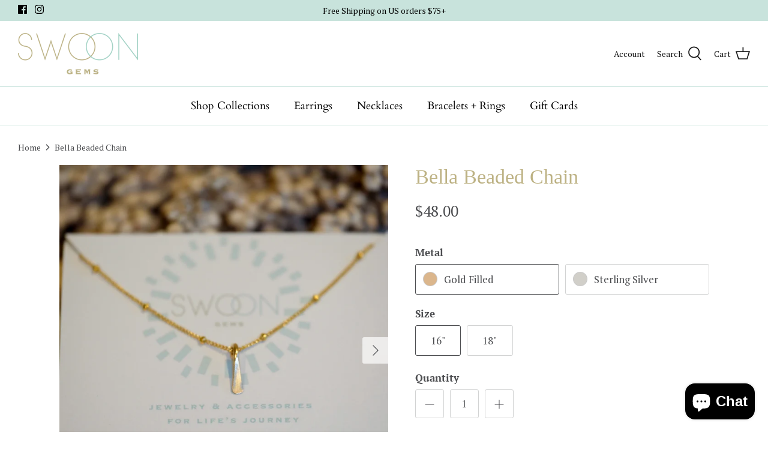

--- FILE ---
content_type: text/javascript; charset=utf-8
request_url: https://swoongems.com/products/bella-beaded-chain.js
body_size: 1229
content:
{"id":6687115378822,"title":"Bella Beaded Chain","handle":"bella-beaded-chain","description":"\u003cspan style=\"color: #404040;\"\u003e\u003cspan style=\"color: #404040;\"\u003eA delicate beaded chain with a simple hammered dangle. Dress up your look with th\u003c\/span\u003e\u003c\/span\u003ee Bella Beaded Chain-- its delicate beads and charming hammered details will add a special sparkle to any outfit. Perfect for making a subtle yet chic statement, you can't go wrong with this stylish piece!\n\u003cul\u003e\n\u003cli\u003e\u003cspan style=\"color: #404040;\"\u003e1mm curb chain with beads spaced 1\/2\" apart.\u003c\/span\u003e\u003c\/li\u003e\n\u003cli\u003e\u003cspan style=\"color: #404040;\"\u003eAvailable in Gold Filled or Sterling Silver\u003c\/span\u003e\u003c\/li\u003e\n\u003cli\u003e\u003cspan style=\"color: #404040;\"\u003eHammered detail measures 11mm\u003c\/span\u003e\u003c\/li\u003e\n\u003cli\u003e\u003cspan style=\"color: #404040;\"\u003eAvailable in 16\" or 18\" \u003c\/span\u003e\u003c\/li\u003e\n\u003c\/ul\u003e\n\u003cspan style=\"color: #404040;\"\u003e All of our jewelry is handmade to order so each piece will be unique and may vary slightly from what is pictured. Due to its handmade nature, please allow 3-5 business days for shipping orders.\u003c\/span\u003e","published_at":"2022-02-03T14:57:22-06:00","created_at":"2022-01-07T16:43:09-06:00","vendor":"Swoon Gems","type":"Necklace","tags":["14 kt gold filled","beaded chain","Chains","layering chains","neck","necklace","Sterlin","Sterling Silver"],"price":4200,"price_min":4200,"price_max":4800,"available":true,"price_varies":true,"compare_at_price":null,"compare_at_price_min":0,"compare_at_price_max":0,"compare_at_price_varies":false,"variants":[{"id":39681006108806,"title":"Gold Filled \/ 16\"","option1":"Gold Filled","option2":"16\"","option3":null,"sku":"","requires_shipping":true,"taxable":true,"featured_image":null,"available":true,"name":"Bella Beaded Chain - Gold Filled \/ 16\"","public_title":"Gold Filled \/ 16\"","options":["Gold Filled","16\""],"price":4800,"weight":9,"compare_at_price":null,"inventory_management":"shopify","barcode":"","requires_selling_plan":false,"selling_plan_allocations":[]},{"id":39681006141574,"title":"Gold Filled \/ 18\"","option1":"Gold Filled","option2":"18\"","option3":null,"sku":"","requires_shipping":true,"taxable":true,"featured_image":null,"available":true,"name":"Bella Beaded Chain - Gold Filled \/ 18\"","public_title":"Gold Filled \/ 18\"","options":["Gold Filled","18\""],"price":4800,"weight":9,"compare_at_price":null,"inventory_management":"shopify","barcode":"","requires_selling_plan":false,"selling_plan_allocations":[]},{"id":39681006174342,"title":"Sterling Silver \/ 16\"","option1":"Sterling Silver","option2":"16\"","option3":null,"sku":"","requires_shipping":true,"taxable":true,"featured_image":null,"available":true,"name":"Bella Beaded Chain - Sterling Silver \/ 16\"","public_title":"Sterling Silver \/ 16\"","options":["Sterling Silver","16\""],"price":4200,"weight":9,"compare_at_price":null,"inventory_management":"shopify","barcode":"","requires_selling_plan":false,"selling_plan_allocations":[]},{"id":39681006207110,"title":"Sterling Silver \/ 18\"","option1":"Sterling Silver","option2":"18\"","option3":null,"sku":"","requires_shipping":true,"taxable":true,"featured_image":null,"available":true,"name":"Bella Beaded Chain - Sterling Silver \/ 18\"","public_title":"Sterling Silver \/ 18\"","options":["Sterling Silver","18\""],"price":4200,"weight":9,"compare_at_price":null,"inventory_management":"shopify","barcode":"","requires_selling_plan":false,"selling_plan_allocations":[]}],"images":["\/\/cdn.shopify.com\/s\/files\/1\/0271\/7804\/1478\/products\/beadeddanglenecklace1.jpg?v=1641595391","\/\/cdn.shopify.com\/s\/files\/1\/0271\/7804\/1478\/products\/beadednecklacedangle3.jpg?v=1664904705","\/\/cdn.shopify.com\/s\/files\/1\/0271\/7804\/1478\/products\/beadedbarnecklace4.jpg?v=1664904706"],"featured_image":"\/\/cdn.shopify.com\/s\/files\/1\/0271\/7804\/1478\/products\/beadeddanglenecklace1.jpg?v=1641595391","options":[{"name":"Metal","position":1,"values":["Gold Filled","Sterling Silver"]},{"name":"Size","position":2,"values":["16\"","18\""]}],"url":"\/products\/bella-beaded-chain","media":[{"alt":null,"id":21996558811270,"position":1,"preview_image":{"aspect_ratio":0.889,"height":1495,"width":1329,"src":"https:\/\/cdn.shopify.com\/s\/files\/1\/0271\/7804\/1478\/products\/beadeddanglenecklace1.jpg?v=1641595391"},"aspect_ratio":0.889,"height":1495,"media_type":"image","src":"https:\/\/cdn.shopify.com\/s\/files\/1\/0271\/7804\/1478\/products\/beadeddanglenecklace1.jpg?v=1641595391","width":1329},{"alt":null,"id":23157953036422,"position":2,"preview_image":{"aspect_ratio":1.5,"height":1000,"width":1500,"src":"https:\/\/cdn.shopify.com\/s\/files\/1\/0271\/7804\/1478\/products\/beadednecklacedangle3.jpg?v=1664904705"},"aspect_ratio":1.5,"height":1000,"media_type":"image","src":"https:\/\/cdn.shopify.com\/s\/files\/1\/0271\/7804\/1478\/products\/beadednecklacedangle3.jpg?v=1664904705","width":1500},{"alt":null,"id":23157953069190,"position":3,"preview_image":{"aspect_ratio":1.5,"height":1000,"width":1500,"src":"https:\/\/cdn.shopify.com\/s\/files\/1\/0271\/7804\/1478\/products\/beadedbarnecklace4.jpg?v=1664904706"},"aspect_ratio":1.5,"height":1000,"media_type":"image","src":"https:\/\/cdn.shopify.com\/s\/files\/1\/0271\/7804\/1478\/products\/beadedbarnecklace4.jpg?v=1664904706","width":1500}],"requires_selling_plan":false,"selling_plan_groups":[]}